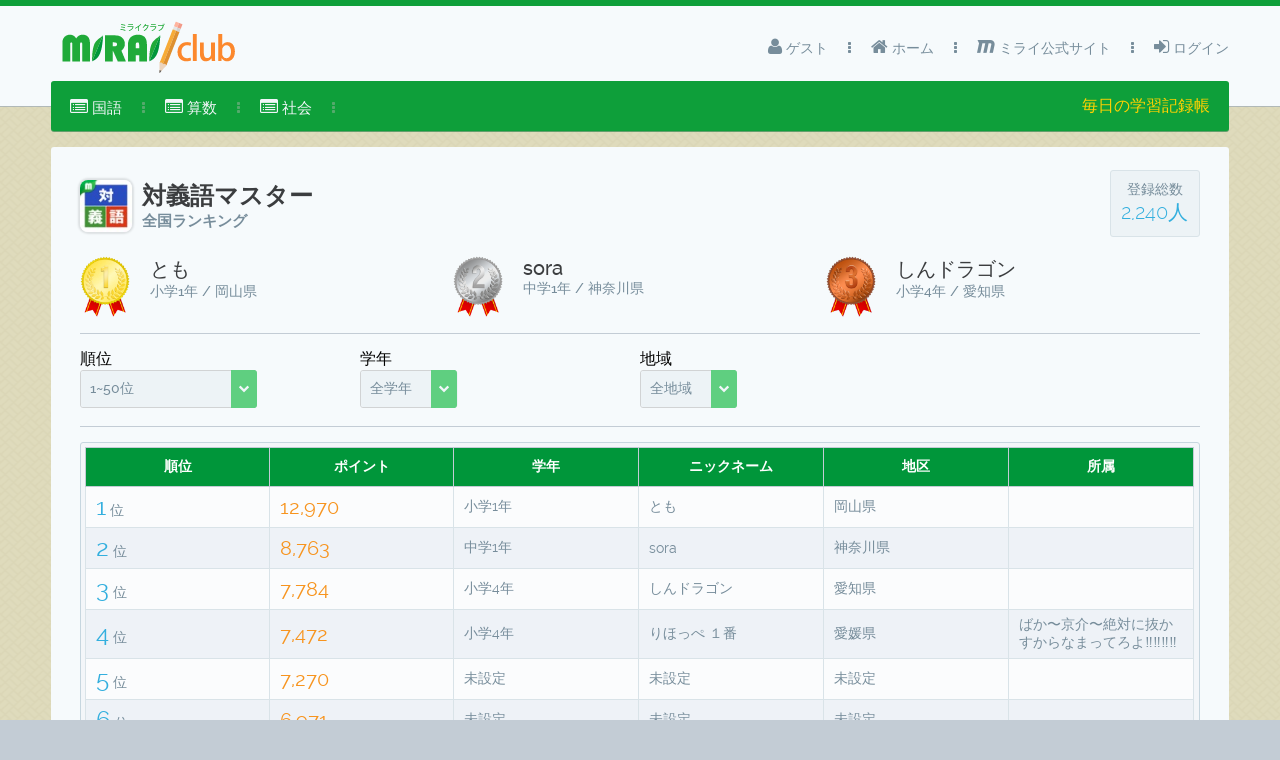

--- FILE ---
content_type: text/javascript
request_url: http://club.mirai.education/javax.faces.resource/js/layout.js.html;jsessionid=8a360afc0da05426c01bbc349cbc?ln=spark-layout
body_size: 828
content:
// FNC for detecting for click outside of any elements ============== 
$.fn.clickOff = function(callback, selfDestroy) {
		var clicked = false;
		var parent = this;
		var destroy = selfDestroy || true;
		
		parent.click(function() {
			clicked = true;
		});
		
		$(document).click(function(event) { 
			if (!clicked) {
				callback(parent, event);
			}
			if (destroy) {
			};
			clicked = false;
		});
	};
	
/** 
 * PrimeFaces Spark Layout
 */
var Spark = {
    
    init: function() {
        this.menubar = $('#layout-menu');
        this.topmenu = $('#layout-topbar-menu');
        this.menumask = $('#menu-mask');
        
        this.bindEvents();
    },
    
    bindEvents: function() {
        var $this = this;
        
        //main menu
        this.menubar.find('a').click(function() {
            var link = $(this);

            if(link.next().hasClass('openSubMenu')) {
                link.next().removeClass('openSubMenu');
                $this.menubarActive = false;
            }
            else {
                link.parent().parent().find('ul.openSubMenu').removeClass('openSubMenu');
                link.next('.submenu').addClass('openSubMenu');
                $this.menubarActive = true;
            }
        });
        
        this.menubar.find('> li > a').on('mouseenter', function() {
            if($this.menubarActive && document.documentElement.clientWidth > 960) {
                var link = $(this);
                link.parent().parent().find('ul.openSubMenu').removeClass('openSubMenu');
                link.next('.submenu').addClass('openSubMenu');
            }
        });
        
        this.menubar.find('li').clickOff(function() {
            $this.menubar.find('> li > ul').removeClass('openSubMenu');
            $this.menubarActive = false;
        });
        
        //topbar
        this.topmenu.find('a').click(function() {
            var link = $(this);
            
            if(link.next().hasClass('openSubMenu')) {
                link.next().removeClass('openSubMenu');
                $this.topmenuActive = false;
            }
            else {
                $this.topmenu.find('> li > ul.openSubMenu').removeClass('openSubMenu');
                link.next('.submenu').addClass('openSubMenu');
                $this.topmenuActive = true;
            }
        });
        
        this.topmenu.find('> li > a').on('mouseenter', function() {
            if($this.topmenuActive && document.documentElement.clientWidth > 960) {
                var link = $(this);
                $this.topmenu.find('> li > ul.openSubMenu').removeClass('openSubMenu');
                link.next('.submenu').addClass('openSubMenu');
            }
        });

        this.topmenu.find('li').clickOff(function() {
            $this.topmenu.find('> li > ul').removeClass('openSubMenu');
            $this.topmenuActive = false;
        });
        
        $('#mobile-menu-button-gray').click(function(e){
            if($this.topmenu.is(':hidden')) {
                $this.menubar.hide();
                $this.topmenu.show();
                $this.menumask.addClass('menu-mask-open');
            }
            else {
                $this.topmenu.hide();
                $this.menumask.removeClass('menu-mask-open');
            }
            
            e.preventDefault();
        });

        // mobile mode main menu open
        $('#mobile-menu-button').click(function(e) {
            if($this.menubar.is(':hidden')) {
                $this.menubar.show();
                $this.topmenu.hide();
                $this.menumask.addClass('menu-mask-open');
            }
            else {
                $this.menubar.hide();
                $this.menumask.removeClass('menu-mask-open');
            }
            
            e.preventDefault();
        });

        // closing all menus
        $('#menu-mask').click(function(){
            $this.menubar.hide();
            $this.topmenu.hide();
            $this.menumask.removeClass('menu-mask-open');
        });
    }
    
};

$(function() {
    Spark.init();
});
